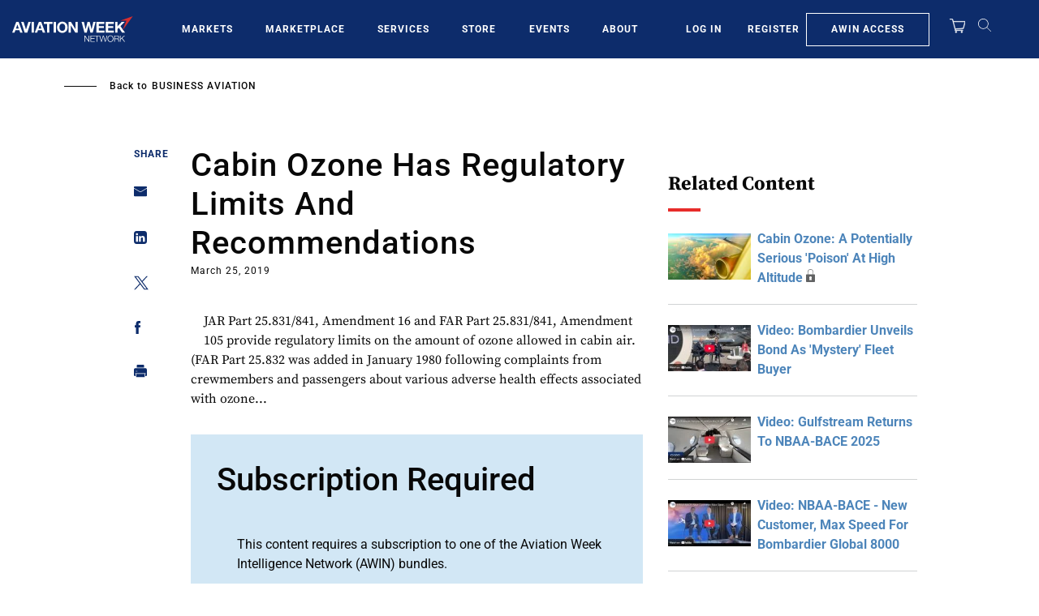

--- FILE ---
content_type: text/javascript; charset=UTF-8
request_url: https://aviationweek.com/awn/api/visitor-info?format=js
body_size: -212
content:
var awnVisitorInfo = {"ipAddress":"3.142.152.0"};